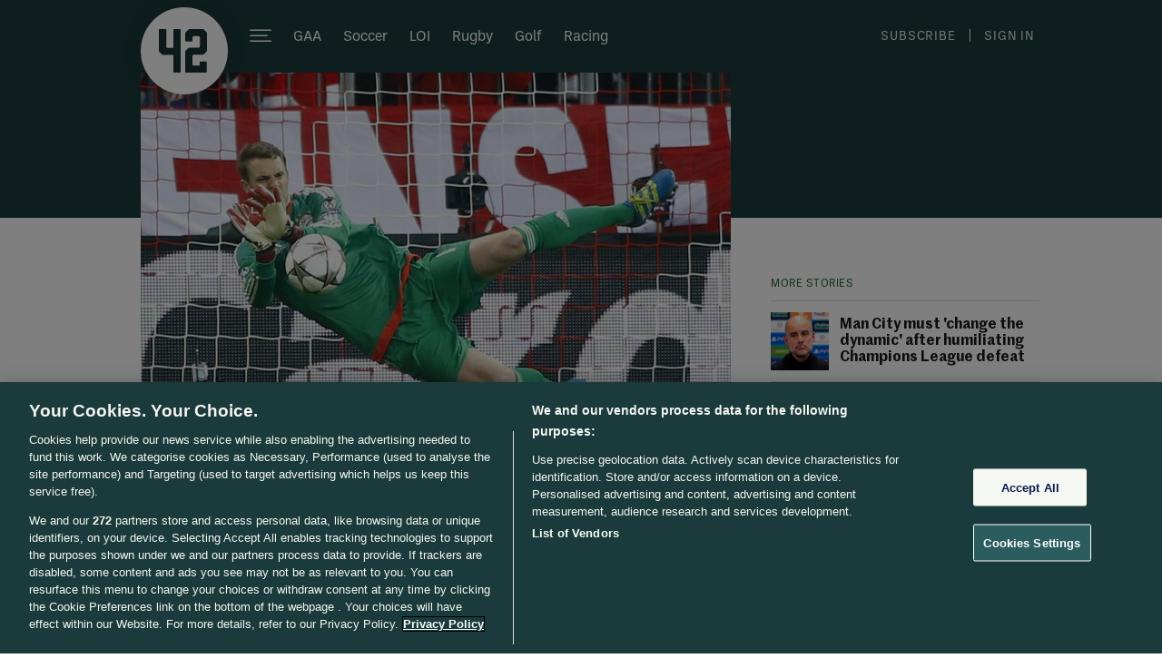

--- FILE ---
content_type: text/css
request_url: https://www.the42.ie/embed-placeholder/embed-placeholder-redesign.css
body_size: 529
content:
@font-face {
    font-family: 'Marr Sans';
    src: url('https://static.thejournal.ie/font/marrsans-semibold.woff2') format('woff2'),
        url('https://static.thejournal.ie/font/marrsans-semibold.woff') format('woff');
    font-weight: 600;
    font-style: normal;
    ascent-override: 80%;
}

@font-face {
    font-family: 'Le Monde Journal';
    src:url("https://use.typekit.net/af/308af6/000000000000000077359921/30/l?primer=7cdcb44be4a7db8877ffa5c0007b8dd865b3bbc383831fe2ea177f62257a9191&fvd=n4&v=3") format("woff2"),url("https://use.typekit.net/af/308af6/000000000000000077359921/30/d?primer=7cdcb44be4a7db8877ffa5c0007b8dd865b3bbc383831fe2ea177f62257a9191&fvd=n4&v=3") format("woff"),url("https://use.typekit.net/af/308af6/000000000000000077359921/30/a?primer=7cdcb44be4a7db8877ffa5c0007b8dd865b3bbc383831fe2ea177f62257a9191&fvd=n4&v=3") format("opentype");
    font-weight: 400;
    font-style: normal;
    ascent-override: 100%;
}

body {
    font-family: 'Le Monde Journal';
    font-weight: 400;
    font-size: 18px;
}

.embed-placeholder-container-redesign {
    display: flex;
    flex-direction: row;
    align-items: center;
    width: 100%;
    height: 100%;
    border: 1px solid #aaa;
    position: relative;
}

.embed-placeholder-aligner-redesign {
    display: flex;
    flex-direction: column;
    align-items: center;
    margin: 0 auto;
    width: 100%;
}

.embed-placeholder-header-redesign {
    font-family: 'Marr Sans', sans-serif;
    font-size: 23px;
    font-weight: 600;
    margin-bottom: 16px;
}

.embed-placeholder-text-redesign {
    margin-bottom: 16px;
}

.embed-placeholder-link-redesign {
    color: #006aa0;
    text-decoration: none;
}

@media screen and (max-width: 600px) {
    body {
      font-size: 15px;
    }

    .embed-placeholder-header-redesign {
        font-size: 20px;
    }
}


--- FILE ---
content_type: text/javascript;charset=utf-8
request_url: https://id.cxense.com/public/user/id?json=%7B%22identities%22%3A%5B%7B%22type%22%3A%22ckp%22%2C%22id%22%3A%22mknq4fv4shjla4uz%22%7D%2C%7B%22type%22%3A%22lst%22%2C%22id%22%3A%2220jfs4xjq6oiy1afmzfucka1eq%22%7D%2C%7B%22type%22%3A%22cst%22%2C%22id%22%3A%2220jfs4xjq6oiy1afmzfucka1eq%22%7D%5D%7D&callback=cXJsonpCB1
body_size: 189
content:
/**/
cXJsonpCB1({"httpStatus":200,"response":{"userId":"cx:mena406kbk8l3de07vly4l82l:1jv8xk3riz28p","newUser":true}})

--- FILE ---
content_type: text/javascript;charset=utf-8
request_url: https://p1cluster.cxense.com/p1.js
body_size: 101
content:
cX.library.onP1('20jfs4xjq6oiy1afmzfucka1eq');
